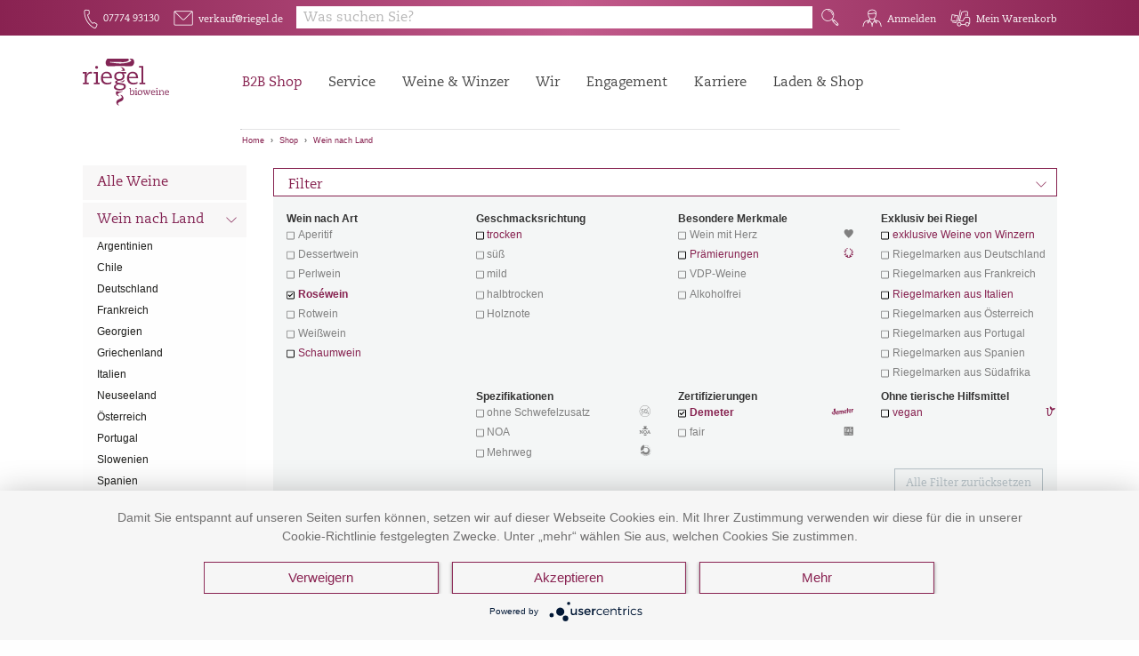

--- FILE ---
content_type: text/html; charset=UTF-8
request_url: https://www.riegel.de/list/Wein-nach-Land/&suchbegriff_4=Rosewein&suchbegriff_7=demeter
body_size: 13983
content:
<!DOCTYPE html>

<html lang="de">

<head>
<!-- HTML5 -->
<meta charset="utf-8">
<!-- HTML 4.x -->
<meta http-equiv="content-type" content="text/html; charset=utf-8">
<script>
	var currentPageSite = "listing.htm";
</script>
<title>


	
	
	
		Wein-nach-Land |
	
	Riegel Weinimport

</title>

<meta charset="utf-8">
<meta http-equiv="Content-Type" content="text/html; charset=UTF-8">

<meta name="viewport" content="width=device-width">


	
		
<link rel="canonical" href="https://www.riegel.de/list/Wein-nach-Land/0/&amp;suchbegriff_4=Rosewein&amp;suchbegriff_7=demeter">
			
<meta name="keywords" content="Wein-nach-Land Rosewein demeter">
			
			
<meta name="description" content="Riegel Weinimport,  Rosewein demeter">
			
<!--##4DScript/4DInclude_getV2/layout_snippets|fb_meta_kat.html-->
		
	



<meta http-equiv="expires" content="0">
<meta http-equiv="cache-control" content="no-cache">
<meta http-equiv="pragma" content="no-cache">
<link rel="shortcut icon" href="/favicon.ico">


<!--******************** Load CSS ********************-->

<!--******************** Include the module system ********************-->
<!-- <link type="text/css" rel="stylesheet" href="/resources/modules/bundle.css"> -->

<link type="text/css" rel="stylesheet" href="/resources/modules/bundle.css">


<!-- Thrixty Player	 -->
<link rel="stylesheet" href="/resources/libraries/thrixty/thrixty.css">

<!-- general Styles -->
<link rel="stylesheet" href="/resources/css/layout_head_foot.css">
<link rel="stylesheet" href="/resources/libraries/hamburger/hamburgers.min.css">
<link rel="stylesheet" href="/resources/libraries/mobilmenu/mmenu.css">

<!-- GrowlNotification -->
<link rel="stylesheet" href="/resources/libraries/growl-notification/css/light-theme.min.css">

<link rel="stylesheet" href="/resources/css/layout_riegel.css">

<link rel="stylesheet" href="/resources/libraries/jquery-ui/jquery-ui.min.css">

<!--******************** Load Scripts ********************-->
<!--******************** Define all eZentrum variables ********************-->
<script type="text/javascript">
	var ezentrum_session_vars = {"required":{"contact_id":"16767906","contact_key":"dc4Z7BPp0hFEjAgKPIQx2L5l7L0Pk1","sKontaktID":"16767906","sKontaktKEY":"dc4Z7BPp0hFEjAgKPIQx2L5l7L0Pk1","tickcount":"40713060","language_number":"1","mandant_id":"120"},"response_page":"listing.htm","customer":{"id":"0","loginstatus":false,"number":"","name":"","lastname":"","company":"","street":"","house_number":"","postcode":"","city":"","phone":"","fax":"","department":"","payment_method":0,"vat":"","customer_group_number":""},"shoppingbasket":{"sum":"0,00","sum_articles":0},"sb":{"full_seo_link":"Wein-nach-Land/Rosewein","sb_1_encoded":"Wein-nach-Land","sb_2_encoded":"","sb_3_encoded":"","sb_4_encoded":"Rosewein","seo_1_sb_1":"Wein-nach-Land","seo_1_sb_2":"","seo_1_sb_3":"","seo_1_sb_4":"Rosewein","seo_2_sb_1":"","seo_2_sb_2":"","seo_2_sb_3":"","seo_2_sb_4":"","seo_3_sb_1":"","seo_3_sb_2":"","seo_3_sb_3":"","seo_3_sb_4":"","seo_4_sb_1":"","seo_4_sb_2":"","seo_4_sb_3":"","seo_4_sb_4":"","sb_1_txt":"Wein nach Land","sb_2_txt":"","sb_3_txt":"","sb_4_txt":"Roséwein","sb_5_txt":""},"livesuche":{"query":"","brand":"","category":""},"deliver_countries":[],"deliver_adresses":[],"Customer_ZARTCode":"","Customer_ZARTCodeNames":"","mandant_flag_spea":false,"Customer_ZARTSBIDs":[],"Customer_SPEASBIDs":[],"Shop_Artikel_IDs":[35,11,4954,383,599,612,3809]};
</script>

<!--******************** JS libs ********************-->
<script src="/resources/libraries/foundation/6.5.1/jquery.js"></script>
<script src = "/resources/libraries/jquery-ui/jquery-ui.min.js"></script>
<!--******************** Foundation ********************-->
<script src="/resources/libraries/foundation/6.5.1/what-input.js"></script>
<script src="/resources/libraries/foundation/6.5.1/foundation.min.js"></script>
<!--******************** Bootstrap ********************-->
<script src="/resources/libraries/bootstrap/4.3.1/js/bootstrap.bundle.min.js"></script>
<script src="/resources/libraries/bootstrap/4.3.1/js/bootstrap.min.js"></script>
<script src="/resources/libraries/bluebird.js"></script>
<script src="/resources/libraries/thrixty/thrixty.js"></script>

<!--******************** Create the configuration and all global functions for the module system ********************-->
<script src="/resources/modules/bundle/library_scripts.js"></script>
<script src="/resources/modules/bundle/modules_scripts.js"></script>
<script src="/resources/js/pages.js"></script>
<script src="/resources/modules/bundle/globals.js"></script>

<script src="/resources/libraries/growl-notification/js/growl-notification.min.js"></script>

<!--******************** Include the module system ********************-->
 <!-- <script src="/resources/modules/bundle.js"></script>  -->



<script type="application/javascript" src="https://app.usercentrics.eu/latest/main.js" id="WmsvnZ-Ch"></script>

<script type="text/javascript">
    $(function() {
        var $main = $('#content_wrap');
        var $header2 = $('#wrapper #header_wrap #header_2_container');
        var flyOutHeight = 105;
        var $navBar = $('#header .mod_navigation');

        var recalcFlyOutHeight = function() {
            $('ul.level_2', $navBar).each(function() {
                flyOutHeight = Math.max(flyOutHeight, $(this).height());
            });
        };
        recalcFlyOutHeight();

        $('ul.level_1 > li:hover', $navBar).each(function() {
            if ($(this).has('ul.level_2').length > 0) {
                $navBar.addClass('open');

                recalcFlyOutHeight();
                $header2.addClass('open').css({
                    height: flyOutHeight + 130,
                    transition: 'height 0s'
                });
                $main.css({
                    'margin-top': flyOutHeight + 25,
                    transition: 'margin-top 0s'
                });
            }
        });

        $('ul.level_1 > li', $navBar).hover(function() {
            if ($(this).has('ul.level_2').length > 0) {
                $navBar.addClass('open');

                recalcFlyOutHeight();
                $header2.addClass('open').css({
                    height: flyOutHeight + 130,
                    transition: 'height 0.5s'
                });
                $main.css({
                    'margin-top': flyOutHeight + 25,
                    transition: 'margin-top 0.5s'
                });
            }
        }, function() {
            $navBar.removeClass('open');
            $header2.removeClass('open').css({
                height: '',
                transition: 'height 0.5s ease 0.1s'
            });
            $main.css({
                'margin-top': '0',
                transition: 'margin-top 0.5s ease 0.1s'
            });
        });

        var $body = $('body');
        if (window.scrollY > 5) {
            $body.addClass('reduced-header');
        } else {
            $body.removeClass('reduced-header');
        }
    });
</script>

<script type="text/javascript">
    $(function() {
        document.addEventListener('scroll', function() {
            if (window.scrollY > 5) {
                $('body').addClass('reduced-header');
            } else {
                $('body').removeClass('reduced-header');
            }
        }, {
            capture: true,
            passive: true
        })
    });
	function uncheck_warenkorb() {
		document.getElementById("toggle_warenkorb").checked = false;
	}
	function uncheck_account() {
		document.getElementById("account-details").checked = false;
	}
</script>

<!--******************** Favicon ********************-->
<!--<link rel="icon" href="/resources/images/icons/favicon.ico">-->

<!-- Matomo -->
<script type="text/plain" data-usercentrics="Matomo">
  var _paq = window._paq || [];
  _paq.push(['enableLinkTracking']);
  (function() {
    var u="https://stats.riegel.de/";
    _paq.push(['setTrackerUrl', u+'matomo.php']);
    _paq.push(['setSiteId', '8']);
    var d=document, g=d.createElement('script'), s=d.getElementsByTagName('script')[0];
    g.type='text/javascript'; g.async=true; g.defer=true; g.src=u+'matomo.js'; s.parentNode.insertBefore(g,s);
  })();
</script>
<!-- End Matomo Code -->
<script defer="true">
    (function(w,d,s,l,i){
        var g=w[l] ? '&s='+w[l]:'', f=d.getElementsByTagName(s)[0], j=d.createElement(s);
        j.async=true,j.src='https://slsnlytcs.com/stm.js?id='+i+g;
        j.referrerPolicy='no-referrer-when-downgrade';
        f.parentNode.insertBefore(j,f);
    })(window,document,'script','name','n4K0m7M0b4l0')
</script>






</head>
<body class="with-breadcrumbs">

<span style="display:none;visibility:hidden;">t_responsepage: listing.htm</span>

<div class="off-canvas-content" data-off-canvas-content>
	<div id="wrapper">

		<header id="header">
			
<div id="header_wrap" class="static_layout">
	<div id="header_1_container">
		<div id="header_1" class="row">
			<div class="columns kontakticon">
				<div class="header_normal header_items">
                    <div class="header_item hide-for-large-only">
                        <div id="header_logo">
                            <a href="/"><img class="navbar_logo" src="/resources/images/icons/logo_white.svg"></a>
                        </div>
                    </div>
					<a href="tel:07774 93130
" class="header_item tel show-for-medium">
					<div class="header_icon tel fs-riegel-icons-web-regular">
						F
					</div>
					<span class="show-for-large-only">07774 93130
</span>
					</a>
					<a href="mailto:verkauf@riegel.de
" class="header_item mail show-for-medium">
					<div class="header_icon fs-riegel-icons-web-regular">
						E
					</div>
					<span class="show-for-large-only">verkauf@riegel.de
</span>
					</a>
				</div>
			</div>

            <div class="columns search">
                <div class="search_container">
                    <label for="search_open" class="search_open hide-for-medium">
                        <span class="search">Q</span>
                    </label>
                    <div id="header_search" class="expands-vertical">
                        <div id="search_container" class="small-12 columns flex">
							<form id="form_search" action="/4DCGI/ezshop" method="post" data-ez-search-container data-ez-module-Autocomplete="">
								<input type="hidden" name="action" value="livesuche_search">
								<input type="hidden" name="hid" value="120">
								<input type="hidden" name="sprachnr" value="de">
								<input type="hidden" name="enter" value="livesuche">
								<input type="hidden" id="ez_UUID" name="uuid" value="">
								<div id="search_input_container" class="ez_searchcontainer">
									<input class="ez_searchinput ez-autocomplete" id="search_input" type="text" name="query" value="" placeholder="SUCHE ..." autocomplete="off" data-ez-search-input>
									<button id="search_execute" type="submit" class="searchbutton ez_searchbutton" data-ez-search-execute>
										<span class="search">Q</span>
										<span class="suchetext show-for-large-only">Suche</span>
									</button>
								</div>
								<ul id="search_output" tabindex="1" data-ez-search-output></ul>
							</form>
                        </div>
                    </div>
                </div>
            </div>


			<div class="columns loginicons">
				<div class="header_normal header_items user_info">
				<!-- LOGIN / MEIN KONTO  -->
				<!--start:components|customer|meinkonto.html-->

		<div class="account show-for-medium">
			<a class="hide-for-large header_item" href="/static/meinkonto.htm">
				<span class="header_icon fs-riegel-icons-web-regular">G</span><span class="show-for-large-only">Anmelden</span>
			</a>

			<label class="show-for-large header_item login">
				<span class="header_icon fs-riegel-icons-web-regular">G</span><span class="show-for-large-only">Anmelden</span>
			</label>
			<!-- <input type="checkbox" id="account-details"> -->
			<div class="account-details">
				<div>
				<div id="login_form" class="row">
	<!--start:form_login.html -->
<form id="form_login" action="/4DCGI/ezshop" method="post">
<input type="hidden" name="action" value="login">
<input type="hidden" name="sKontaktID" value="16767906">
<input type="hidden" name="sKontaktKEY" value="dc4Z7BPp0hFEjAgKPIQx2L5l7L0Pk1">
<input type="hidden" name="Suchid" value="0">
<input type="hidden" name="Suchstartpos" value="1">
<input type="hidden" name="ButtonName" id="ButtonName" value="login_error">
<input type="hidden" name="WorldNr" value="">


	<div class="small-12 columns">
		<input type="text" id="login_name" name="font1" value="" placeholder="E-Mail / Kundennummer ">
	</div>
	<div class="small-12 columns">
		<input type="password" id="font2" name="font2" value="" placeholder="Passwort">
	</div>
	<div class="small-12 columns">
		<input class="button expanded" type="submit" id="login" name="login" value="Login">
	</div>
</form>

<!--stop:form_login.html -->

	<div class="small-12 columns">
	</div>
</div>
				</div>
			</div>
		</div>

<!--stop:components|customer|meinkonto.html-->

				<!-- WARENKORB -->
					<div class="cart show-for-medium">
						<div id="refresh">
							<!--start:components|warenkorb_preview|warenkorb_preview.html-->


	<div class="header_item shopping_cart_not_empty tooltip_container bottom right ezentrum_basket_status">
		<div class="header_icon fs-riegel-icons-web-regular">R</div>
		<span class="show-for-large-only">Mein Warenkorb</span>
		<span class="tooltip">Bitte legen Sie einen Artikel in den Warenkorb</span>
	</div>

<!--stop:components|warenkorb_preview|warenkorb_preview.html-->

						</div>
					</div>
				<!-- Small Navigation  -->
				<label for="toggle_small_nav" class="header_item small_nav_open hide-for-large-only">
				<a id="mobilicon" href="#mobilmenu" class="hamburger hamburger--spin">
					<div class="hamburger-box">
						<div class="hamburger-inner"></div>
					</div>
				</a>
				</label>
					<div id="mobil" class="hide-for-medium">
					<nav class="mod_navigation navbar" id="mobilmenu" itemscope itemtype="http://schema.org/SiteNavigationElement">
					<a href="service.html#skipNavigation3" class="invisible">Navigation überspringen</a>
					<ul class="level_1">
						<li class="submenu first active mm-listitem mm-listitem_vertical">
						<a href="/shop_d" title="Shop" class="first active" itemprop="url">
							<span itemprop="name">Shop</span>
						</a>
						<a class="mm-btn mm-btn_next mm-listitem__btn" href="#header_navi_navigation_small">
							<span class="mm-sronly">Toggle submenu</span>
						</a>
						<div id="header_navi_navigation_small" class="" data-ez-module-menu="" data-ez-param-use-all="true" data-ez-param-pos="main_navi" data-ez-param-template="small_nav">
							<ul class="level_2" data-ez-output></ul>
						</div>
						</li>
						<li class="submenu"><a href="https://www.riegel.de/service.html" title="Service" class="submenu" aria-haspopup="true" itemprop="url"><span itemprop="name">Service</span></a>
	<ul class="level_2">
		<li class="first"><a href="https://www.riegel.de/service/kundenbetreuung.html" title="Kundenbetreuung" class="first" itemprop="url"><span itemprop="name">Kundenbetreuung</span></a></li>
		<li><a href="https://www.riegel.de/service/vertrieb.html" title="Vertrieb" itemprop="url"><span itemprop="name">Vertrieb</span></a></li>
		<li><a href="https://www.riegel.de/service/veranstaltungen-messen.html" title="Veranstaltungen &amp; Messen" itemprop="url"><span itemprop="name">Veranstaltungen & Messen</span></a></li>
		<li><a href="https://www.riegel.de/service/schulungen.html" title="Schulungen" itemprop="url"><span itemprop="name">Schulungen</span></a></li>
		<li><a href="https://www.riegel.de/service/logistik.html" title="Logistik" itemprop="url"><span itemprop="name">Logistik</span></a></li>
		<li><a href="https://www.riegel.de/service/presse.html" title="Presse" itemprop="url"><span itemprop="name">Presse</span></a></li>
		<li class="last"><a href="https://www.riegel.de/kataloge.html" title="Kataloge" class="last" itemprop="url"><span itemprop="name">Kataloge</span></a></li>
	</ul>
	</li>
	<li class="submenu "><a href="https://www.riegel.de/weine-winzer.html" title="Weine &amp; Winzer" class="submenu" aria-haspopup="true" itemprop="url"><span itemprop="name">Weine & Winzer</span></a>
	<ul class="level_2">
		<li class="first"><a href="https://www.riegel.de/weine-winzer/gut-zu-wissen.html" title="Gut zu wissen" class="first" itemprop="url"><span itemprop="name">Gut zu wissen</span></a></li>
		<li><a href="https://www.riegel.de/shop_d" title="Weine" itemprop="url"><span itemprop="name">Weine</span></a></li>
		<li><a href="/Winzerliste" title="Winzer" itemprop="url">
		
			<span itemprop="name">Winzer</span>
		
		</a>
		</li>
		<li><a href="https://www.riegel.de/weine-winzer/marken.html" title="Marken" itemprop="url"><span itemprop="name">Marken</span></a></li>
		<li><a href="/list/Praemierte-Weine" title="Prämierungen" class="last" itemprop="url"><span itemprop="name">Prämierte Weine</span></a></li>
		<li class="last"><a href="https://www.riegel.de/weine-winzer/bezugsquellen.html" title="Bezugsquellen" itemprop="url"><span itemprop="name">Bezugsquellen</span></a></li>
	</ul>
	</li>
	<li class="submenu"><a href="https://www.riegel.de/ueber-uns.html" title="Wir" class="submenu trail" aria-haspopup="true" itemprop="url"><span itemprop="name">Wir</span></a>
	<ul class="level_2">
		<li class="first"><a href="https://www.riegel.de/ueber-uns/unternehmen.html" title="Unternehmen" class="first" itemprop="url"><span class="first" itemprop="name">Unternehmen</span></a></li>
		<li class="sibling"><a href="https://www.riegel.de/ueber-uns/oekologie-und-bioweine.html" title="Ökologie und Bioweine" class="sibling" itemprop="url"><span itemprop="name">Ökologie und Bioweine</span></a></li>
		<li class="sibling"><a href="https://www.riegel.de/ueber-uns/qualitaetssicherung.html" title="Qualitätssicherung" class="sibling" itemprop="url"><span itemprop="name">Qualitätsmanagement</span></a></li>
		<li class="sibling"><a href="https://www.riegel.de/ueber-uns/unser-laden.html" title="Unser Laden" class="sibling" itemprop="url"><span itemprop="name">Unser Laden</span></a></li>
		<li class="sibling last"><a href="https://www.riegel.de/ueber-uns/bio-wein-bar.html" title="Bio-Wein-Bar" class="sibling last" itemprop="url"><span itemprop="name">Bio-Wein-Bar</span></a></li>
	</ul>
	</li>
	<li class="submenu last"><a href="https://www.riegel.de/engagement.html" title="Engagement" class="submenu last" aria-haspopup="true" itemprop="url"><span itemprop="name">Engagement</span></a>
	<ul class="level_2">
		<li class="first"><a href="https://www.riegel.de/engagement/mehrweg.html" title="Mehrweg" class="first" itemprop="url"><span itemprop="name">Mehrweg</span></a></li>
		<li><a href="https://www.riegel.de/engagement/sozial-verein.html" title="Soziales Engagement" itemprop="url"><span itemprop="name">Soziales Engagement</span></a></li>
		<li><a href="https://www.riegel.de/engagement/nachhaltigkeit.html" title="Nachhaltigkeit" itemprop="url"><span itemprop="name">Nachhaltigkeit</span></a></li>
		<li class="last"><a href="https://www.riegel.de/engagement/aktuelle-projekte.html" title="Projekte" class="last" itemprop="url"><span itemprop="name">Projekte</span></a></li>
	</ul>
	</li>
    <li class="submenu"><a href="https://www.riegel.de/karriere.html" title="Karriere" class="submenu" aria-haspopup="true" itemprop="url"><span itemprop="name">Karriere</span></a>
        <ul class="level_2">
            <li class="first"><a href="https://www.riegel.de/karriere/arbeiten-bei-riegel.html" title="Arbeiten bei Riegel" class="first" itemprop="url"><span itemprop="name">Arbeiten bei Riegel</span></a></li>
            <li><a href="https://www.riegel.de/karriere/offene-stellen.html" title="Offene Stellen" itemprop="url"><span itemprop="name">Offene Stellen</span></a></li>
            <li class="last"><a href="https://www.riegel.de/karriere/ausbildung.html" title="Ausbildung" class="last" itemprop="url"><span itemprop="name">Ausbildung</span></a></li>
        </ul>
    </li>
	<li class="sibling last"><a href="https://www.riegel.shop/" title="Laden & Shop" class="sibling last" itemprop="url"><span itemprop="name">Laden & Shop</span></a></li>

					</ul>
					</nav>
					<a id="skipNavigation3" class="invisible">&nbsp;</a>
					</nav>
					</div>
				</div>
			</div>
		</div>
	</div>
	<div id="header_2_container" class="show-for-large">
		<div id="header_2" class="row">
			<div class="small-3 medium-6 large-3 columns">
				<div id="header_logo">
				<a href="https://www.riegel.de/">
				<img class="navbar_logo" src="/resources/images/icons/logo.svg">
				</a>
				</div>
			</div>
			<div class="small-5 medium-5 large-6 columns show-for-large-only">
				<nav class="mod_navigation navbar" itemscope itemtype="http://schema.org/SiteNavigationElement">
					<ul class="level_1">
						<li class="first trail">
						<a href="/shop_d" title="Shop" class="trail sibling first" aria-haspopup="true" itemprop="url">
							<span itemprop="name">B2B Shop</span>
						</a>
						<span id="header_navi_navigation" data-ez-module-menu="" data-ez-param-use-all="true" data-ez-param-pos="main_navi" data-ez-param-template="header_nav">
						<ul class="level_2" data-ez-output></ul>
						</span>
						</li>
							<li class="submenu"><a href="https://www.riegel.de/service.html" title="Service" class="submenu" aria-haspopup="true" itemprop="url"><span itemprop="name">Service</span></a>
	<ul class="level_2">
		<li class="first"><a href="https://www.riegel.de/service/kundenbetreuung.html" title="Kundenbetreuung" class="first" itemprop="url"><span itemprop="name">Kundenbetreuung</span></a></li>
		<li><a href="https://www.riegel.de/service/vertrieb.html" title="Vertrieb" itemprop="url"><span itemprop="name">Vertrieb</span></a></li>
		<li><a href="https://www.riegel.de/service/veranstaltungen-messen.html" title="Veranstaltungen &amp; Messen" itemprop="url"><span itemprop="name">Veranstaltungen & Messen</span></a></li>
		<li><a href="https://www.riegel.de/service/schulungen.html" title="Schulungen" itemprop="url"><span itemprop="name">Schulungen</span></a></li>
		<li><a href="https://www.riegel.de/service/logistik.html" title="Logistik" itemprop="url"><span itemprop="name">Logistik</span></a></li>
		<li><a href="https://www.riegel.de/service/presse.html" title="Presse" itemprop="url"><span itemprop="name">Presse</span></a></li>
		<li class="last"><a href="https://www.riegel.de/kataloge.html" title="Kataloge" class="last" itemprop="url"><span itemprop="name">Kataloge</span></a></li>
	</ul>
	</li>
	<li class="submenu "><a href="https://www.riegel.de/weine-winzer.html" title="Weine &amp; Winzer" class="submenu" aria-haspopup="true" itemprop="url"><span itemprop="name">Weine & Winzer</span></a>
	<ul class="level_2">
		<li class="first"><a href="https://www.riegel.de/weine-winzer/gut-zu-wissen.html" title="Gut zu wissen" class="first" itemprop="url"><span itemprop="name">Gut zu wissen</span></a></li>
		<li><a href="https://www.riegel.de/shop_d" title="Weine" itemprop="url"><span itemprop="name">Weine</span></a></li>
		<li><a href="/Winzerliste" title="Winzer" itemprop="url">
		
			<span itemprop="name">Winzer</span>
		
		</a>
		</li>
		<li><a href="https://www.riegel.de/weine-winzer/marken.html" title="Marken" itemprop="url"><span itemprop="name">Marken</span></a></li>
		<li><a href="/list/Praemierte-Weine" title="Prämierungen" class="last" itemprop="url"><span itemprop="name">Prämierte Weine</span></a></li>
		<li class="last"><a href="https://www.riegel.de/weine-winzer/bezugsquellen.html" title="Bezugsquellen" itemprop="url"><span itemprop="name">Bezugsquellen</span></a></li>
	</ul>
	</li>
	<li class="submenu"><a href="https://www.riegel.de/ueber-uns.html" title="Wir" class="submenu trail" aria-haspopup="true" itemprop="url"><span itemprop="name">Wir</span></a>
	<ul class="level_2">
		<li class="first"><a href="https://www.riegel.de/ueber-uns/unternehmen.html" title="Unternehmen" class="first" itemprop="url"><span class="first" itemprop="name">Unternehmen</span></a></li>
		<li class="sibling"><a href="https://www.riegel.de/ueber-uns/oekologie-und-bioweine.html" title="Ökologie und Bioweine" class="sibling" itemprop="url"><span itemprop="name">Ökologie und Bioweine</span></a></li>
		<li class="sibling"><a href="https://www.riegel.de/ueber-uns/qualitaetssicherung.html" title="Qualitätssicherung" class="sibling" itemprop="url"><span itemprop="name">Qualitätsmanagement</span></a></li>
		<li class="sibling"><a href="https://www.riegel.de/ueber-uns/unser-laden.html" title="Unser Laden" class="sibling" itemprop="url"><span itemprop="name">Unser Laden</span></a></li>
		<li class="sibling last"><a href="https://www.riegel.de/ueber-uns/bio-wein-bar.html" title="Bio-Wein-Bar" class="sibling last" itemprop="url"><span itemprop="name">Bio-Wein-Bar</span></a></li>
	</ul>
	</li>
	<li class="submenu last"><a href="https://www.riegel.de/engagement.html" title="Engagement" class="submenu last" aria-haspopup="true" itemprop="url"><span itemprop="name">Engagement</span></a>
	<ul class="level_2">
		<li class="first"><a href="https://www.riegel.de/engagement/mehrweg.html" title="Mehrweg" class="first" itemprop="url"><span itemprop="name">Mehrweg</span></a></li>
		<li><a href="https://www.riegel.de/engagement/sozial-verein.html" title="Soziales Engagement" itemprop="url"><span itemprop="name">Soziales Engagement</span></a></li>
		<li><a href="https://www.riegel.de/engagement/nachhaltigkeit.html" title="Nachhaltigkeit" itemprop="url"><span itemprop="name">Nachhaltigkeit</span></a></li>
		<li class="last"><a href="https://www.riegel.de/engagement/aktuelle-projekte.html" title="Projekte" class="last" itemprop="url"><span itemprop="name">Projekte</span></a></li>
	</ul>
	</li>
    <li class="submenu"><a href="https://www.riegel.de/karriere.html" title="Karriere" class="submenu" aria-haspopup="true" itemprop="url"><span itemprop="name">Karriere</span></a>
        <ul class="level_2">
            <li class="first"><a href="https://www.riegel.de/karriere/arbeiten-bei-riegel.html" title="Arbeiten bei Riegel" class="first" itemprop="url"><span itemprop="name">Arbeiten bei Riegel</span></a></li>
            <li><a href="https://www.riegel.de/karriere/offene-stellen.html" title="Offene Stellen" itemprop="url"><span itemprop="name">Offene Stellen</span></a></li>
            <li class="last"><a href="https://www.riegel.de/karriere/ausbildung.html" title="Ausbildung" class="last" itemprop="url"><span itemprop="name">Ausbildung</span></a></li>
        </ul>
    </li>
	<li class="sibling last"><a href="https://www.riegel.shop/" title="Laden & Shop" class="sibling last" itemprop="url"><span itemprop="name">Laden & Shop</span></a></li>

					</ul>
				</nav>
			</div>
			<div class="small-9 medium-6 large-3 columns">
				&nbsp;
			</div>
		</div>
		<div id="header_2_breadcrumbs" class="row">
			<div class="medium-12 large-6 large-offset-3 columns show-for-medium">
				<div class="with-spans">
					<span class='breadcrumb_item first'><a href='/'>Home</a></span>
					<span class='breadcrumb_spacer'>»</span>
					<span class='breadcrumb_item'><a href='/shop_d'>Shop</a></span>

	
					<span data-ez-module-menu data-ez-param-use-all="true" data-ez-param-pos="main_navi" data-ez-param-template="breadcrumbs">
						<span data-ez-output></span>
		
		
		
					</span>
	

				</div>
			</div>
		</div>
	</div>
</div>

<div class="mobilheadericons" style="display:none">
	<a href="tel:+497774931393" class="mobil-icons header_item tel">
	<div class="header_icon tel fs-riegel-icons-web-regular">F</div>
	<span>Tel.</span>
	</a>
	<a href="mailto:verkauf@riegel.de" class="mobil-icons header_item mail">
	<div class="header_icon fs-riegel-icons-web-regular">E</div>
	<span>E-Mail.</span>
	</a>
	<div class="account mobil-icons">
		<a href="/static/meinkonto.htm">
		<div class="header_icon fs-riegel-icons-web-regular">G</div>
		<span>Konto</span>
		</a>
	</div>
	<div class="mobil-icons header_item cart shopping_cart_not_empty tooltip_container bottom right">


		<div class="header_icon fs-riegel-icons-web-regular">R</div>
		<span>Warenkorb</span>
		<span class="tooltip">Bitte legen Sie einen Artikel in den Warenkorb</span>

	</div>
</div>

		</header>

		<div id="content_wrap">
			
			<div id="side_navi" class="show-for-large-only">
				<div data-sticky-container>
					<div id="side_navi_navigation" data-ez-module-menu="" data-ez-param-use-all="true" data-ez-param-pos="main_navi" data-ez-param-template="side_nav">
						<ul data-ez-output></ul>
					</div>
				</div>
			</div>
			
			<div id="content" class="content">
			<!-- Element: Breadcrumbs -->
			<!-- Riegel Layout -->
			<!-- Element: Body -->
			

<div id="listing">

	<div class="hide-for-large" id="header_navi_navigation" data-ez-param-use-all="true" data-ez-module-menu="" data-ez-param-pos="main_navi" data-ez-param-template="listing_nav">
		<div data-ez-output></div>
	</div>


	<div class="row">
		<div class="small-12 columns">
			<!-- Include: productselection -->

	<div id="productfilters">
		<div class="productfilters-list">
			<label for="productfilters-dropdown" class="productfilters-headline">Filter<span class="chevron-down">d</span></label>
			<input type="checkbox" id="productfilters-dropdown" checked="checked">
			<div id="productfilters-items">
				<div class="callout secondary">
					<div class="row">
						<div class="small-12 medium-4 large-3 columns">

	
<!-- Include: filter_tablehead -->
<!-- label -->
	
		<div class="small-12 columns productfilters-item 04">
	
		<b>Wein nach Art</b>
		<ul class="04" style="margin-bottom:0.3rem;">
<!-- /Include: filter_tablehead -->
<!-- Include: filter_tablerowdisabled -->
<li class="disabled">
	<span class="">
		Aperitif
		
		
	</span>
</li>
<!-- /Include: filter_tablerowdisabled -->
<!-- Include: filter_tablerowdisabled -->
<li class="disabled">
	<span class="">
		Dessertwein
		
		
	</span>
</li>
<!-- /Include: filter_tablerowdisabled -->
<!-- Include: filter_tablerowdisabled -->
<li class="disabled">
	<span class="">
		Perlwein
		
		
	</span>
</li>
<!-- /Include: filter_tablerowdisabled -->
<!-- Include: filter_tablerow -->
<li class="active ">
	<a href="https://www.riegel.de/list/Wein-nach-Land/&amp;suchbegriff_7=demeter" class=" active">
		Roséwein
		
		
	</a>
</li>
<!-- /Include: filter_tablerow -->
<!-- Include: filter_tablerowdisabled -->
<li class="disabled">
	<span class="">
		Rotwein
		
		
	</span>
</li>
<!-- /Include: filter_tablerowdisabled -->
<!-- Include: filter_tablerowdisabled -->
<li class="disabled">
	<span class="">
		Weißwein
		
		
	</span>
</li>
<!-- /Include: filter_tablerowdisabled -->
<!-- Include: filter_tablerow -->
<li class=" ">
	<a href="https://www.riegel.de/list/Wein-nach-Land/&amp;suchbegriff_4=Schaumwein&amp;suchbegriff_7=demeter" class=" ">
		Schaumwein
		
		
	</a>
</li>
<!-- /Include: filter_tablerow -->
<!-- Include: filter_tablefoot -->
			</ul>
		</div>
<!-- /Include: filter_tablefoot -->





						</div>
						<div class="small-12 medium-8 large-9 columns">
							<div class="row">

<!-- Include: filter_tablehead -->
<!-- label -->
	
		<div class="small-12 medium-6 large-4 columns productfilters-item 10">
	
		<b>Geschmacksrichtung</b>
		<ul class="10" style="margin-bottom:0.3rem;">
<!-- /Include: filter_tablehead -->
<!-- Include: filter_tablerow -->
<li class=" ">
	<a href="https://www.riegel.de/list/Wein-nach-Land/&amp;suchbegriff_4=Rosewein&amp;suchbegriff_7=demeter&amp;suchbegriff_10=trocken" class=" ">
		trocken
		
		
	</a>
</li>
<!-- /Include: filter_tablerow -->
<!-- Include: filter_tablerowdisabled -->
<li class="disabled">
	<span class="">
		süß
		
		
	</span>
</li>
<!-- /Include: filter_tablerowdisabled -->
<!-- Include: filter_tablerowdisabled -->
<li class="disabled">
	<span class="">
		mild
		
		
	</span>
</li>
<!-- /Include: filter_tablerowdisabled -->
<!-- Include: filter_tablerowdisabled -->
<li class="disabled">
	<span class="">
		halbtrocken
		
		
	</span>
</li>
<!-- /Include: filter_tablerowdisabled -->
<!-- Include: filter_tablerowdisabled -->
<li class="disabled">
	<span class="">
		Holznote
		
		
	</span>
</li>
<!-- /Include: filter_tablerowdisabled -->
<!-- Include: filter_tablefoot -->
			</ul>
		</div>
<!-- /Include: filter_tablefoot -->




<!-- Include: filter_tablehead -->
<!-- label -->
	
		<div class="small-12 medium-6 large-4 columns productfilters-item 09">
	
		<b>Besondere Merkmale</b>
		<ul class="09" style="margin-bottom:0.3rem;">
<!-- /Include: filter_tablehead -->
<!-- Include: filter_tablerowdisabled -->
<li class="disabled">
	<span class="herz">
		Wein mit Herz
		
		<span class="has_tooltip"><span class="a_tooltip">Diese Weine lassen unsere Herzen höher schlagen</span></span>
	</span>
</li>
<!-- /Include: filter_tablerowdisabled -->
<!-- Include: filter_tablerow -->
<li class=" ">
	<a href="https://www.riegel.de/list/Wein-nach-Land/&amp;suchbegriff_4=Rosewein&amp;suchbegriff_7=demeter&amp;suchbegriff_9=Praemierungen" class="praemierung ">
		Prämierungen
		
		
	</a>
</li>
<!-- /Include: filter_tablerow -->
<!-- Include: filter_tablerowdisabled -->
<li class="disabled">
	<span class="vdp">
		VDP-Weine
		
		
	</span>
</li>
<!-- /Include: filter_tablerowdisabled -->
<!-- Include: filter_tablerowdisabled -->
<li class="disabled">
	<span class="">
		Alkoholfrei
		
		
	</span>
</li>
<!-- /Include: filter_tablerowdisabled -->
<!-- Include: filter_tablefoot -->
			</ul>
		</div>
<!-- /Include: filter_tablefoot -->




<!-- Include: filter_tablehead -->
<!-- label -->
	
		<div class="small-12 medium-6 large-4 columns productfilters-item 05">
	
		<b>Exklusiv bei Riegel</b>
		<ul class="05" style="margin-bottom:0.3rem;">
<!-- /Include: filter_tablehead -->
<!-- Include: filter_tablerow -->
<li class=" ">
	<a href="https://www.riegel.de/list/Wein-nach-Land/&amp;suchbegriff_4=Rosewein&amp;suchbegriff_5=exklusive-Weine-von-Winzern&amp;suchbegriff_7=demeter" class=" ">
		exklusive Weine von Winzern
		
		
	</a>
</li>
<!-- /Include: filter_tablerow -->
<!-- Include: filter_tablerowdisabled -->
<li class="disabled">
	<span class="">
		Riegelmarken aus Deutschland
		
		
	</span>
</li>
<!-- /Include: filter_tablerowdisabled -->
<!-- Include: filter_tablerowdisabled -->
<li class="disabled">
	<span class="">
		Riegelmarken aus Frankreich
		
		
	</span>
</li>
<!-- /Include: filter_tablerowdisabled -->
<!-- Include: filter_tablerow -->
<li class=" ">
	<a href="https://www.riegel.de/list/Wein-nach-Land/&amp;suchbegriff_4=Rosewein&amp;suchbegriff_5=Riegelmarken-aus-Italien&amp;suchbegriff_7=demeter" class=" ">
		Riegelmarken aus Italien
		
		
	</a>
</li>
<!-- /Include: filter_tablerow -->
<!-- Include: filter_tablerowdisabled -->
<li class="disabled">
	<span class="">
		Riegelmarken aus Österreich
		
		
	</span>
</li>
<!-- /Include: filter_tablerowdisabled -->
<!-- Include: filter_tablerowdisabled -->
<li class="disabled">
	<span class="">
		Riegelmarken aus Portugal
		
		
	</span>
</li>
<!-- /Include: filter_tablerowdisabled -->
<!-- Include: filter_tablerowdisabled -->
<li class="disabled">
	<span class="">
		Riegelmarken aus Spanien
		
		
	</span>
</li>
<!-- /Include: filter_tablerowdisabled -->
<!-- Include: filter_tablerowdisabled -->
<li class="disabled">
	<span class="">
		Riegelmarken aus Südafrika
		
		
	</span>
</li>
<!-- /Include: filter_tablerowdisabled -->
<!-- Include: filter_tablefoot -->
			</ul>
		</div>
<!-- /Include: filter_tablefoot -->




<!-- Include: filter_tablehead -->
<!-- label -->
	
		<div class="small-12 medium-6 large-4 columns productfilters-item 08">
	
		<b>Spezifikationen</b>
		<ul class="08" style="margin-bottom:0.3rem;">
<!-- /Include: filter_tablehead -->
<!-- Include: filter_tablerowdisabled -->
<li class="disabled">
	<span class="ohneschwefel">
		ohne Schwefelzusatz
		
		
	</span>
</li>
<!-- /Include: filter_tablerowdisabled -->
<!-- Include: filter_tablerowdisabled -->
<li class="disabled">
	<span class="noa">
		NOA
		<span class="has_tooltip"><span class="a_tooltip">Natural & Orange Wines sowie in der Amphore ausgebaute Weine</span></span>
		
	</span>
</li>
<!-- /Include: filter_tablerowdisabled -->
<!-- Include: filter_tablerowdisabled -->
<li class="disabled">
	<span class="pfand">
		Mehrweg
		
		
	</span>
</li>
<!-- /Include: filter_tablerowdisabled -->
<!-- Include: filter_tablefoot -->
			</ul>
		</div>
<!-- /Include: filter_tablefoot -->




<!-- Include: filter_tablehead -->
<!-- label -->
	
		<div class="small-12 medium-6 large-4 columns productfilters-item 07">
	
		<b>Zertifizierungen</b>
		<ul class="07" style="margin-bottom:0.3rem;">
<!-- /Include: filter_tablehead -->
<!-- Include: filter_tablerow -->
<li class="active ">
	<a href="https://www.riegel.de/list/Wein-nach-Land/&amp;suchbegriff_4=Rosewein" class="demeter active">
		Demeter
		
		
	</a>
</li>
<!-- /Include: filter_tablerow -->
<!-- Include: filter_tablerowdisabled -->
<li class="disabled">
	<span class="fair">
		fair
		
		
	</span>
</li>
<!-- /Include: filter_tablerowdisabled -->
<!-- Include: filter_tablefoot -->
			</ul>
		</div>
<!-- /Include: filter_tablefoot -->




<!-- Include: filter_tablehead -->
<!-- label -->
	
		<div class="small-12 medium-6 large-4 columns productfilters-item 06">
	
		<b>Ohne tierische Hilfsmittel</b>
		<ul class="06" style="margin-bottom:0.3rem;">
<!-- /Include: filter_tablehead -->
<!-- Include: filter_tablerow -->
<li class=" ">
	<a href="https://www.riegel.de/list/Wein-nach-Land/&amp;suchbegriff_4=Rosewein&amp;suchbegriff_6=vegan&amp;suchbegriff_7=demeter" class="vegan ">
		vegan
		
		
	</a>
</li>
<!-- /Include: filter_tablerow -->
<!-- Include: filter_tablefoot -->
			</ul>
		</div>
<!-- /Include: filter_tablefoot -->



							</div>
						</div>
					</div>

					<div class="row">
						<div class="small-12 columns">
	
						<span class="float-right" style="margin-right:1rem;"><a class="button secondary small hollow" href="https://www.riegel.de/list/Wein-nach-Land/">Alle Filter zur&uuml;cksetzen</a></span>&nbsp;
						</div>
					</div>

				</div>
			</div>
		</div>
	</div>


<!--If (hKunden = "XYZ#100000")-->
	<div class="row" style="display:none;">
		<div class="small-12 columns">
	<!--##4DVAR t_log_multisb-->
		<p>T_suchbegriff_1: <b>Wein-nach-Land</b>
		(seo1sb1: Wein-nach-Land, seo2sb1: , seo3sb1: , seo4sb1: )</p>
		<p>
		T_suchbegriff_2:
<br />
		T_suchbegriff_3:
<br />
		T_suchbegriff_4:

		<b>Rosewein</b>
		(seo1sb4: Rosewein, seo2sb4: , seo3sb4: , seo4sb4: )
<br />
		T_suchbegriff_5:
<br />
		T_suchbegriff_6:
<br />
		T_suchbegriff_7:

		<b>demeter</b>
		(seo1sb7: Demeter, seo2sb7: , seo3sb7: , seo4sb7: )
<br />
		T_suchbegriff_8:
<br />
		T_suchbegriff_9:
<br />
		T_suchbegriff_10:
<br /><br />
		vTButtonName: <br />
		</p>
		</div>
	</div>
<!--Endif-->

<!-- /Include: productselection -->

		</div>
	</div>


	<form id="article_filters" action="/4DCGI/ezshop" method="post">
	<input type="hidden" name="action" value="showPAGE">
	<input type="hidden" name="sKontaktKEY" value="dc4Z7BPp0hFEjAgKPIQx2L5l7L0Pk1">
	<input type="hidden" name="sKontaktID" value="16767906">
	<input type="hidden" name="sTICKCOUNT" value="40713060">
	<input type="hidden" name="WorldNr" value="2">
	<input type="hidden" name="Suchid" value="6164590">
	<input type="hidden" name="ButtonName" value="">
	<input type="hidden" name="Beschriftung" value="">
	<input type="hidden" name="type" value="seo">
	<input type="hidden" name="multisb" value="true">
	<input type="hidden" name="Suchbegriff_1" value="Wein-nach-Land">
	<input type="hidden" name="Suchbegriff_2" value="">
	<input type="hidden" name="Suchbegriff_3" value="">
	<input type="hidden" name="Suchbegriff_4" value="Rosewein">
	<input type="hidden" name="PageType" value="eingrenzen">
	<input type="hidden" name="searchManufacturer" value="go">
	<input type="hidden" name="Suchstartpos" value="">
	<input type="hidden" name="responsepage" value="listing.htm">

	
		<!--start:components|artikel_list|select_sort.html-->
<div class="row">
	<div class="small-6 medium-4 large-3 columns">
		<!--start:components|artikel_list|sort_page.html-->
<div class="row collapse page_select">
	<div class="columns">
		<div class="select_wrapper">
			<select tabindex="0" class="expanded article_filter" id="sort_select" name="sortierfeld" data-current-option-value="0" aria-label="Sortierung:">
				<option value="0" selected="selected">Art.-Nr.</option>
				<option value="7">Bezeichnung</option>
				<option value="6">Preis aufsteigend</option>
				<option value="10">Preis absteigend</option>
			</select>
		</div>
	</div>
</div>
<!--stop:components|artikel_list|sort_page.html-->
	</div>
	<div class="small-6 medium-4 medium-offset-4 large-4 large-offset-5 columns">
	
		<p>&nbsp;</p>
	
	</div>
</div>
<!--stop:components|artikel_list|select_sort.html-->

	
	</form>
	
	<div class="row article_list">
		
			<!--start:artikel_list|tablerow-->
<div class="small-12 columns article">
	<div class="callout secondary">
		<div class="row">
			<div class="small-12 columns hide-for-medium">
				<a href="https://www.riegel.de/art/15810">
					<h3>Côtes de Provence Rosé AOP L'AUBIGUE 2024 Domaine Fouques </h3>
				</a>
			</div>
			<div class="small-6 medium-8 columns">
				<div class="row">

					<div class="small-12 medium-4 columns container_flex_left">
						<a class="productimage" href="https://www.riegel.de/art/15810">
							<img src="https://www.riegel.de/mdb/wein/wide/15810_wide_small.png" alt="">
						</a>
						
						
						
						
					</div>

					<div class="medium-4 columns show-for-medium container_flex_left">
						<span class="productheadline">
							<h3><a href="https://www.riegel.de/art/15810">Côtes de Provence Rosé AOP L'AUBIGUE 2024 Domaine Fouques </a></h3>
							<span class="productinfo">	Ein typischer und das heißt richtig feiner, eleganter Provencerosé aus Cinsault und Grenache. Zartes Rosa, lebendig, überraschend gehaltvoll und damit kräftig genug für eine angenehme sommerliche Essensbegleitung.	</span>
						</span>
					</div>
					<div class="small-12 medium-4 columns container_flex_left article_price_container">
						<table class="article_price">
						<tr>
							<td>Preis:</td>
							<td class="flex" style="align-items: center;">
								<div id="art-price-refresh-35" data-ez-art-price-refresh="35" class="margin-5-right">
									<!--start:sonderpreis-->
<span class="specialprice" data-ez-artnr="15810" data-ez-art-price="12,95">
	12,95&nbsp;&euro;
</span>
<!--stop:sonderpreis-->

								</div>
								
								<span class="uvp">(UVP)</span>
								
							</td>
						</tr>
						<tr style="display:none;">
							<td colspan="2">
							
							<span class="basispreis">
								(17,27 &euro; / Liter)
							</span>
							
							</td>
						</tr>

						<tr style="display:none;">
							<td colspan="2">
								
		
			<span class="preisinfos">inkl. 19% MwSt, zzgl. <!--start:versandkostenlink-->
<a href="https://www.riegel.de/versandinformationen" target="_blank">Versand</a>
<!--stop:versandkostenlink-->
</span>
		
	

							</td>
						</tr>
						<tr class="article_number">
							<td>Art.-Nr.:</td>
							<td>15810
								<table class="additionalinfo">
								<tr>
									<td class="left">Volumen:</td>
									<td class="right">0,75l</td>
								</tr>
								<tr>
									<td class="left">Pfand:</td>
									<td class="right">nein</td>
								</tr>
								<tr>
									<td colspan="2" class="riegel-icons-print">
									
									
									
									
									<span class="icon">6</span>
									
									</td>
								</tr>
								</table>
							</td>
						</tr>
						</table>
					</div>
				</div>
			</div>

		</div>
	</div>
</div>
<!--stop:artikel_list|tablerow-->
<!--start:artikel_list|tablerow-->
<div class="small-12 columns article">
	<div class="callout secondary">
		<div class="row">
			<div class="small-12 columns hide-for-medium">
				<a href="https://www.riegel.de/art/19450">
					<h3>Champagne Rosé de Saignée Extra Brut Fleury</h3>
				</a>
			</div>
			<div class="small-6 medium-8 columns">
				<div class="row">

					<div class="small-12 medium-4 columns container_flex_left">
						<a class="productimage" href="https://www.riegel.de/art/19450">
							<img src="https://www.riegel.de/mdb/wein/wide/19450_wide_small.png" alt="">
						</a>
						
						
						
						
					</div>

					<div class="medium-4 columns show-for-medium container_flex_left">
						<span class="productheadline">
							<h3><a href="https://www.riegel.de/art/19450">Champagne Rosé de Saignée Extra Brut Fleury</a></h3>
							<span class="productinfo">	Zum guten Ruf des Hauses Fleury hat der immer gekonnte Rosé von Anfang an einen wichtigen Beitrag geleistet. Vor allem seine einnehmende Fruchtigkeit, seine Saftigkeit und die etwas mildere Dosage machen ihn zu everybody's darling.	</span>
						</span>
					</div>
					<div class="small-12 medium-4 columns container_flex_left article_price_container">
						<table class="article_price">
						<tr>
							<td>Preis:</td>
							<td class="flex" style="align-items: center;">
								<div id="art-price-refresh-11" data-ez-art-price-refresh="11" class="margin-5-right">
									<!--start:sonderpreis-->
<span class="specialprice" data-ez-artnr="19450" data-ez-art-price="65,00">
	65,00&nbsp;&euro;
</span>
<!--stop:sonderpreis-->

								</div>
								
								<span class="uvp">(UVP)</span>
								
							</td>
						</tr>
						<tr style="display:none;">
							<td colspan="2">
							
							<span class="basispreis">
								(86,67 &euro; / Liter)
							</span>
							
							</td>
						</tr>

						<tr style="display:none;">
							<td colspan="2">
								
		
			<span class="preisinfos">inkl. 19% MwSt, zzgl. <!--start:versandkostenlink-->
<a href="https://www.riegel.de/versandinformationen" target="_blank">Versand</a>
<!--stop:versandkostenlink-->
</span>
		
	

							</td>
						</tr>
						<tr class="article_number">
							<td>Art.-Nr.:</td>
							<td>19450
								<table class="additionalinfo">
								<tr>
									<td class="left">Volumen:</td>
									<td class="right">0,75l</td>
								</tr>
								<tr>
									<td class="left">Pfand:</td>
									<td class="right">nein</td>
								</tr>
								<tr>
									<td colspan="2" class="riegel-icons-print">
									
									
									
									<span class="icon">P</span>
									
									
									<span class="icon">6</span>
									
									</td>
								</tr>
								</table>
							</td>
						</tr>
						</table>
					</div>
				</div>
			</div>

		</div>
	</div>
</div>
<!--stop:artikel_list|tablerow-->
<!--start:artikel_list|tablerow-->
<div class="small-12 columns article">
	<div class="callout secondary">
		<div class="row">
			<div class="small-12 columns hide-for-medium">
				<a href="https://www.riegel.de/art/19567">
					<h3>Rosé de Saignée Extra Brut Leclerc Briant</h3>
				</a>
			</div>
			<div class="small-6 medium-8 columns">
				<div class="row">

					<div class="small-12 medium-4 columns container_flex_left">
						<a class="productimage" href="https://www.riegel.de/art/19567">
							<img src="https://www.riegel.de/mdb/wein/wide/19567_wide_small.png" alt="">
						</a>
						
						
						
						
					</div>

					<div class="medium-4 columns show-for-medium container_flex_left">
						<span class="productheadline">
							<h3><a href="https://www.riegel.de/art/19567">Rosé de Saignée Extra Brut Leclerc Briant</a></h3>
							<span class="productinfo">		Rosé de Saignée-Champagner sind eine Besonderheit unter den Champagnern. Während das Gros der Rosés in der Region durch einen Verschnitt von weißen Grundweinen mit kleinen Mengen an rot gekelterten Trauben erzeugt werden, geht man beim Saignée-Verfahren ganz anders vor. Bei diesem Rosé de Saignée hat Leclerc Briant 100 % Pinot Noir-Trauben zwei Tage auf den Schalen mazerieren lassen und danach den Saft behutsam abgezogen. Das Ergebnis ist ein deutlich farbtieferer und gerbstoffbetonter Grundwein, dessen Charakter auch bei der folgenden zweiten Gärung und dem mehrjährigen Lager auf der Hefe erhalten bleibt. In der ersten Nase Walderdbeeren, Rote Johannisbeeren und Schwarzkirschen. Dazu kommen würzige Noten von Süßholz, geriebenen Nüssen und Mandeln. Am Gaumen wirklich Extra Brut und dennoch mit viel Cremigkeit und üppiger Frucht. Auch durch die dezent spürbaren Gerbstoffe sehr weinig. Ein sehr guter Speisebegleiter zu eher herbstlicher oder winterlicher Küche.	</span>
						</span>
					</div>
					<div class="small-12 medium-4 columns container_flex_left article_price_container">
						<table class="article_price">
						<tr>
							<td>Preis:</td>
							<td class="flex" style="align-items: center;">
								<div id="art-price-refresh-4954" data-ez-art-price-refresh="4954" class="margin-5-right">
									<!--start:sonderpreis-->
<span class="specialprice" data-ez-artnr="19567" data-ez-art-price="89,00">
	89,00&nbsp;&euro;
</span>
<!--stop:sonderpreis-->

								</div>
								
								<span class="uvp">(UVP)</span>
								
							</td>
						</tr>
						<tr style="display:none;">
							<td colspan="2">
							
							<span class="basispreis">
								(118,67 &euro; / Liter)
							</span>
							
							</td>
						</tr>

						<tr style="display:none;">
							<td colspan="2">
								
		
			<span class="preisinfos">inkl. 19% MwSt, zzgl. <!--start:versandkostenlink-->
<a href="https://www.riegel.de/versandinformationen" target="_blank">Versand</a>
<!--stop:versandkostenlink-->
</span>
		
	

							</td>
						</tr>
						<tr class="article_number">
							<td>Art.-Nr.:</td>
							<td>19567
								<table class="additionalinfo">
								<tr>
									<td class="left">Volumen:</td>
									<td class="right">0,75l</td>
								</tr>
								<tr>
									<td class="left">Pfand:</td>
									<td class="right">nein</td>
								</tr>
								<tr>
									<td colspan="2" class="riegel-icons-print">
									
									
									<span class="icon">Q</span>
									
									
									<span class="icon">P</span>
									
									
									<span class="icon">6</span>
									
									</td>
								</tr>
								</table>
							</td>
						</tr>
						</table>
					</div>
				</div>
			</div>

		</div>
	</div>
</div>
<!--stop:artikel_list|tablerow-->
<!--start:artikel_list|tablerow-->
<div class="small-12 columns article">
	<div class="callout secondary">
		<div class="row">
			<div class="small-12 columns hide-for-medium">
				<a href="https://www.riegel.de/art/22853">
					<h3>OSTERIA Cerasuolo d'Abruzzo Rosato DOC Demeter 2024</h3>
				</a>
			</div>
			<div class="small-6 medium-8 columns">
				<div class="row">

					<div class="small-12 medium-4 columns container_flex_left">
						<a class="productimage" href="https://www.riegel.de/art/22853">
							<img src="https://www.riegel.de/mdb/wein/wide/22853_wide_small.png" alt="">
						</a>
						
						
						
						
					</div>

					<div class="medium-4 columns show-for-medium container_flex_left">
						<span class="productheadline">
							<h3><a href="https://www.riegel.de/art/22853">OSTERIA Cerasuolo d'Abruzzo Rosato DOC Demeter 2024</a></h3>
							<span class="productinfo">	Leuchtende Farbe, Bukett gemischter reifer Beeren, am Gaumen frische Säure und angenehme Extraktsüße, fruchtig und vollmundig. Ein klassischer Cerasuolo aus den Abruzzen - macht Lust auf mehr!	</span>
						</span>
					</div>
					<div class="small-12 medium-4 columns container_flex_left article_price_container">
						<table class="article_price">
						<tr>
							<td>Preis:</td>
							<td class="flex" style="align-items: center;">
								<div id="art-price-refresh-383" data-ez-art-price-refresh="383" class="margin-5-right">
									<!--start:sonderpreis-->
<span class="specialprice" data-ez-artnr="22853" data-ez-art-price="5,50">
	5,50&nbsp;&euro;
</span>
<!--stop:sonderpreis-->

								</div>
								
								<span class="uvp">(UVP)</span>
								
							</td>
						</tr>
						<tr style="display:none;">
							<td colspan="2">
							
							<span class="basispreis">
								(7,33 &euro; / Liter)
							</span>
							
							</td>
						</tr>

						<tr style="display:none;">
							<td colspan="2">
								
		
			<span class="preisinfos">inkl. 19% MwSt, zzgl. <!--start:versandkostenlink-->
<a href="https://www.riegel.de/versandinformationen" target="_blank">Versand</a>
<!--stop:versandkostenlink-->
</span>
		
	

							</td>
						</tr>
						<tr class="article_number">
							<td>Art.-Nr.:</td>
							<td>22853
								<table class="additionalinfo">
								<tr>
									<td class="left">Volumen:</td>
									<td class="right">0,75l</td>
								</tr>
								<tr>
									<td class="left">Pfand:</td>
									<td class="right">nein</td>
								</tr>
								<tr>
									<td colspan="2" class="riegel-icons-print">
									
									
									
									
									<span class="icon">6</span>
									
									</td>
								</tr>
								</table>
							</td>
						</tr>
						</table>
					</div>
				</div>
			</div>

		</div>
	</div>
</div>
<!--stop:artikel_list|tablerow-->
<!--start:artikel_list|tablerow-->
<div class="small-12 columns article">
	<div class="callout secondary">
		<div class="row">
			<div class="small-12 columns hide-for-medium">
				<a href="https://www.riegel.de/art/27713">
					<h3>PETTIROSCE Cerasuolo d'Abruzzo DOP 2024/2025 Lunaria</h3>
				</a>
			</div>
			<div class="small-6 medium-8 columns">
				<div class="row">

					<div class="small-12 medium-4 columns container_flex_left">
						<a class="productimage" href="https://www.riegel.de/art/27713">
							<img src="https://www.riegel.de/mdb/wein/wide/27713_wide_small.png" alt="">
						</a>
						
						
						
						
					</div>

					<div class="medium-4 columns show-for-medium container_flex_left">
						<span class="productheadline">
							<h3><a href="https://www.riegel.de/art/27713">PETTIROSCE Cerasuolo d'Abruzzo DOP 2024/2025 Lunaria</a></h3>
							<span class="productinfo">	Die lokale Variante des Rosé ist der Cerasuolo aus Montepulciano, der Paradesorte der Abruzzen. Frisch, eingängig, appetitanregende Kirsch- und Beerenaromen, ein standfester Essensbegleiter. <a href="https://bioweine.com/n/27713/de">Nährwerte und Zutaten</a>	</span>
						</span>
					</div>
					<div class="small-12 medium-4 columns container_flex_left article_price_container">
						<table class="article_price">
						<tr>
							<td>Preis:</td>
							<td class="flex" style="align-items: center;">
								<div id="art-price-refresh-599" data-ez-art-price-refresh="599" class="margin-5-right">
									<!--start:sonderpreis-->
<span class="specialprice" data-ez-artnr="27713" data-ez-art-price="9,50">
	9,50&nbsp;&euro;
</span>
<!--stop:sonderpreis-->

								</div>
								
								<span class="uvp">(UVP)</span>
								
							</td>
						</tr>
						<tr style="display:none;">
							<td colspan="2">
							
							<span class="basispreis">
								(12,67 &euro; / Liter)
							</span>
							
							</td>
						</tr>

						<tr style="display:none;">
							<td colspan="2">
								
		
			<span class="preisinfos">inkl. 19% MwSt, zzgl. <!--start:versandkostenlink-->
<a href="https://www.riegel.de/versandinformationen" target="_blank">Versand</a>
<!--stop:versandkostenlink-->
</span>
		
	

							</td>
						</tr>
						<tr class="article_number">
							<td>Art.-Nr.:</td>
							<td>27713
								<table class="additionalinfo">
								<tr>
									<td class="left">Volumen:</td>
									<td class="right">0,75l</td>
								</tr>
								<tr>
									<td class="left">Pfand:</td>
									<td class="right">nein</td>
								</tr>
								<tr>
									<td colspan="2" class="riegel-icons-print">
									
									
									<span class="icon">Q</span>
									
									
									
									<span class="icon">6</span>
									
									</td>
								</tr>
								</table>
							</td>
						</tr>
						</table>
					</div>
				</div>
			</div>

		</div>
	</div>
</div>
<!--stop:artikel_list|tablerow-->
<!--start:artikel_list|tablerow-->
<div class="small-12 columns article">
	<div class="callout secondary">
		<div class="row">
			<div class="small-12 columns hide-for-medium">
				<a href="https://www.riegel.de/art/35245">
					<h3>Garnacha Rosado PARRA 2024  Familia Parra</h3>
				</a>
			</div>
			<div class="small-6 medium-8 columns">
				<div class="row">

					<div class="small-12 medium-4 columns container_flex_left">
						<a class="productimage" href="https://www.riegel.de/art/35245">
							<img src="https://www.riegel.de/mdb/wein/wide/35245_wide_small.png" alt="">
						</a>
						
						
						
						
					</div>

					<div class="medium-4 columns show-for-medium container_flex_left">
						<span class="productheadline">
							<h3><a href="https://www.riegel.de/art/35245">Garnacha Rosado PARRA 2024  Familia Parra</a></h3>
							<span class="productinfo">	Rechtzeitig gelesen eignet sich die Rebsorte Garnacha für Roséweine ganz besonders gut. Wenig Gerbstoff und eine natürliche Eleganz, gepaart mit den Aromen frischer roter Beeren wie Erd-, Johannis- und Himbeere.	</span>
						</span>
					</div>
					<div class="small-12 medium-4 columns container_flex_left article_price_container">
						<table class="article_price">
						<tr>
							<td>Preis:</td>
							<td class="flex" style="align-items: center;">
								<div id="art-price-refresh-612" data-ez-art-price-refresh="612" class="margin-5-right">
									<!--start:sonderpreis-->
<span class="specialprice" data-ez-artnr="35245" data-ez-art-price="5,95">
	5,95&nbsp;&euro;
</span>
<!--stop:sonderpreis-->

								</div>
								
								<span class="uvp">(UVP)</span>
								
							</td>
						</tr>
						<tr style="display:none;">
							<td colspan="2">
							
							<span class="basispreis">
								(7,93 &euro; / Liter)
							</span>
							
							</td>
						</tr>

						<tr style="display:none;">
							<td colspan="2">
								
		
			<span class="preisinfos">inkl. 19% MwSt, zzgl. <!--start:versandkostenlink-->
<a href="https://www.riegel.de/versandinformationen" target="_blank">Versand</a>
<!--stop:versandkostenlink-->
</span>
		
	

							</td>
						</tr>
						<tr class="article_number">
							<td>Art.-Nr.:</td>
							<td>35245
								<table class="additionalinfo">
								<tr>
									<td class="left">Volumen:</td>
									<td class="right">0,75l</td>
								</tr>
								<tr>
									<td class="left">Pfand:</td>
									<td class="right">nein</td>
								</tr>
								<tr>
									<td colspan="2" class="riegel-icons-print">
									
									
									<span class="icon">Q</span>
									
									
									
									<span class="icon">6</span>
									
									</td>
								</tr>
								</table>
							</td>
						</tr>
						</table>
					</div>
				</div>
			</div>

		</div>
	</div>
</div>
<!--stop:artikel_list|tablerow-->
<!--start:artikel_list|tablerow-->
<div class="small-12 columns article">
	<div class="callout secondary">
		<div class="row">
			<div class="small-12 columns hide-for-medium">
				<a href="https://www.riegel.de/art/52370">
					<h3>STEFAN J. SCHMITZER Rosé QW Pfalz Demeter 2024 Herrenhof</h3>
				</a>
			</div>
			<div class="small-6 medium-8 columns">
				<div class="row">

					<div class="small-12 medium-4 columns container_flex_left">
						<a class="productimage" href="https://www.riegel.de/art/52370">
							<img src="https://www.riegel.de/mdb/wein/wide/52370_wide_small.png" alt="">
						</a>
						
						
						
						
					</div>

					<div class="medium-4 columns show-for-medium container_flex_left">
						<span class="productheadline">
							<h3><a href="https://www.riegel.de/art/52370">STEFAN J. SCHMITZER Rosé QW Pfalz Demeter 2024 Herrenhof</a></h3>
							<span class="productinfo">		Duftiger Rosé mit knackiger Frische. Im Bukett dominieren die roten Früchte Himbeere und Erdbeere sowie ein feiner Rosenduft. Am Gaumen aromatisch und fruchtig wie eine feine Erdbeerbowle. Der Sommer kann kommen!	 <div class="flex-video widescreen"><iframe width="560" height="315" src=" https://www.youtube.com/embed/Eg6q1HkhJi0?si=FoJ9umnfQ6QzeaxZ" title="YouTube video player" frameborder="0" allow="accelerometer; autoplay; clipboard-write; encrypted-media; gyroscope; picture-in-picture; web-share" referrerpolicy="strict-origin-when-cross-origin" allowfullscreen></iframe></div>	</span>
						</span>
					</div>
					<div class="small-12 medium-4 columns container_flex_left article_price_container">
						<table class="article_price">
						<tr>
							<td>Preis:</td>
							<td class="flex" style="align-items: center;">
								<div id="art-price-refresh-3809" data-ez-art-price-refresh="3809" class="margin-5-right">
									<!--start:sonderpreis-->
<span class="specialprice" data-ez-artnr="52370" data-ez-art-price="7,95">
	7,95&nbsp;&euro;
</span>
<!--stop:sonderpreis-->

								</div>
								
								<span class="uvp">(UVP)</span>
								
							</td>
						</tr>
						<tr style="display:none;">
							<td colspan="2">
							
							<span class="basispreis">
								(10,60 &euro; / Liter)
							</span>
							
							</td>
						</tr>

						<tr style="display:none;">
							<td colspan="2">
								
		
			<span class="preisinfos">inkl. 19% MwSt, zzgl. <!--start:versandkostenlink-->
<a href="https://www.riegel.de/versandinformationen" target="_blank">Versand</a>
<!--stop:versandkostenlink-->
</span>
		
	

							</td>
						</tr>
						<tr class="article_number">
							<td>Art.-Nr.:</td>
							<td>52370
								<table class="additionalinfo">
								<tr>
									<td class="left">Volumen:</td>
									<td class="right">0,75l</td>
								</tr>
								<tr>
									<td class="left">Pfand:</td>
									<td class="right">nein</td>
								</tr>
								<tr>
									<td colspan="2" class="riegel-icons-print">
									
									
									<span class="icon">Q</span>
									
									
									
									</td>
								</tr>
								</table>
							</td>
						</tr>
						</table>
					</div>
				</div>
			</div>

		</div>
	</div>
</div>
<!--stop:artikel_list|tablerow-->

			<div class="article dummy"></div>
<div class="article dummy"></div>
<div class="article dummy"></div>
		
	</div>
	
	<div class="row">
		<div class="small-6 small-offset-6 medium-4 medium-offset-8 large-4 large-offset-8 columns">
	
		</div>
	</div>



<form id="form_listing" action="/4DCGI/ezshop" method="post">
<input type="hidden" name="action" value="Merkliste_ArtToKorb" />
<input type="hidden" name="sKontaktKEY" value="dc4Z7BPp0hFEjAgKPIQx2L5l7L0Pk1" />
<input type="hidden" name="sKontaktID" value="16767906" />
<input type="hidden" name="sTICKCOUNT" value="40713060" />
<input type="hidden" name="CurrentMerkArtID" value="[ArtID]">
<input type="hidden" name="tomerkliste" value="">
<input type="hidden" name="MerklistenArtikel_ID" value="[MerklistenArtikel_ID]">
<input type="hidden" name="sartikel1" value="[artid]">
</form>
</div>

			</div>
		</div>

		<footer>
			
<div id="footer_wrap" class="static_layout">
	<div id="quality_container">
		<div class="row" id="quality">
			<div class="small-12 columns text-center">
				Unsere Qualit&auml;t f&uuml;r Sie!
                <img src="/resources/images/icons/footer/logos_all.png">
			</div>
		</div>
	</div>

	<div id="footer_1_container">
		<div class="row" id="footer_1">
			<!--********************************************************-->
			<!--******************** FOOTER - LEFT  ********************-->
			<!--********************************************************-->
			<div class="small-order-2 large-order-1 small-12 medium-12 large-6 columns text-large-left" id="footer_left">
				<h3 class="header_titles margin-20-bottom">So erreichen Sie uns</h3>
				<span class="footer_left_description">
					Sie haben eine Frage oder<br>
					Feedback? Wir freuen uns auf<br>
					Ihren Anruf oder eine E-Mail.
				</span>
				<br>
				<br>
				<span class="footer_left_contact">
					07774 93130<br>
					verkauf@riegel.de
				</span>
				<br><br>
                <a class="footer_facebook" title="Riegel Bioweine auf Facebook" target="_blank" href="https://www.facebook.com/Peter-Riegel-Weinimport-163920400286890"></a>
                <a class="footer_youtube" title="Riegel Bioweine auf YouTube" target="_blank" href="https://www.youtube.com/@RiegelWeinimport"></a>
                <a class="footer_instagram" title="Riegel Bioweine auf Instagram" target="_blank" href="https://www.instagram.com/riegel.bioweine"></a>
                <a class="footer_linkedin" title="Riegel Bioweine auf LinkedIN" target="_blank" href="https://de.linkedin.com/company/riegel-bioweine"></a>
                <br><br>
				<span class="footer_left_description">&copy; 2026 Peter Riegel Weinimport GmbH</span>
			</div>

			<!--**********************************************************-->
			<!--******************** FOOTER - Center  ********************-->
			<!--**********************************************************-->
			<div class="small-order-1 large-order-2 small-12 medium-12 large-6 columns" id="footer_center">
				<div class="row ">
                    
                    <div class="small-12 medium-4 large-4 columns text-small-left text-medium-left text-large-left hide-for-small-only hide-for-medium-only">
                    </div>
                    <div class="small-12 medium-4 large-4 columns text-small-left text-medium-left text-large-left footer-border-left">
                        <h3 class="header_titles">Downloads</h3>
                        <ul>
                            <li><a href="/biozertifikate.html">(Bio-) Zertifikate</a></li>
                            <li><a href="/kataloge.html">Kataloge</a></li>
                            <li><a href="/downloads.html">Nachhaltigkeitsbericht</a></li>
                            <li><a href="/lieferanten.html">Lieferanten / Supplier</a></li>
                        </ul>
                    </div>
                    <div class="small-12 medium-4 large-4 columns text-small-left text-medium-left text-large-left footer-border-left">
                    
						<h3 class="header_titles">Rechtliches</h3>
						<ul>
							<li><a href="/datenschutz.html">Datenschutz</a></li>
							<li><a href="/agb.html">AGB</a></li>
							<li><a href="/kontakt.html">Kontakt</a></li>
							<li><a href="/impressum.html">Impressum</a></li>
                            <li><a href="#uc-central-modal-show">Cookies</a></li>
						</ul>
					</div>
				</div>
			</div>
		</div>
	</div>
</div>

		</footer>

	</div>
</div>




<div class="ui-dialog-lightbox" id="dialog_warenkorb" title="Warenkorb erfolgreich aktualisiert">
	<p class="dialog_warenkorb_msg">Der Artikel wurde in den Warenkorb gelegt.</p>
</div>

<div class="ui-dialog-lightbox" id="dialog_meinsortiment" title="Sortiment erfolgreich aktualisiert">
	<p class="dialog_warenkorb_msg">Der Artikel wurde ihrem Sortiment hinzugefügt.</p>
</div>

<a id="to_top" data-ez-module-totop class="svg foundation fi fi-arrow-up ez-totop"></a>

<script type="text/javascript" src="/resources/libraries/hamburger/hamburger.js"></script>
<script type="text/javascript" src="/resources/libraries/mobilmenu/mobilmenu.js"></script>
<script type="text/javascript" src="/resources/libraries/mobilmenu/mmenu.js"></script>
 <!-- New module bundle -->
 <script type="text/javascript" src="/resources/modules/bundle-dynamic/main.bundle.js"></script>
<!-- Matomo -->
<script type="text/plain" data-usercentrics="Matomo">
    var _paq = window._paq || [];



	

	



  _paq.push(['trackPageView']);
</script>
<!-- End Matomo Code -->
</body>
</html>


--- FILE ---
content_type: image/svg+xml
request_url: https://www.riegel.de/resources/images/icons/logo_white.svg
body_size: 5774
content:
<svg xmlns="http://www.w3.org/2000/svg" width="97.036" height="53.37" viewBox="0 0 97.036 53.37"><defs><style>.a{fill:#ffffff;}</style></defs><path class="a" d="M-5.925-2.147C-9.308-2.147-11.67,0-11.67,2.875a4.436,4.436,0,0,0,3.49,4.673V7.6C-9.308,7.9-10.7,8.274-10.7,9.7c0,1.289,1.02,1.907,2.12,2.15V11.9c-1.8.4-3.489,1.317-3.489,3.409,0,2.713,3.274,3.787,6.6,3.787,3.464,0,6.794-1.45,6.794-4.645,0-2.228-1.585-3.008-3.734-3.357l-3.7-.618c-1.746-.268-2.39-.456-2.39-1.155,0-.994,1.934-1.316,2.5-1.316,3.249,0,5.854-1.853,5.854-4.942A4.34,4.34,0,0,0-1.468-.267C-1.093-.24.009-.133.385-.133H1.621V-1.825H-3.536a10.941,10.941,0,0,0-2.389-.322m-1.021,14.5,3.706.538c1.235.188,2.363.537,2.363,1.771,0,2.229-2.766,2.74-4.484,2.74-1.37,0-4.617-.3-4.617-2.444,0-1.824,2.764-2.6,3.033-2.6m4.807-9.535A3.555,3.555,0,0,1-6.006,6.313,3.485,3.485,0,0,1-9.577,2.9c0-2.041,1.584-3.357,3.759-3.357A3.383,3.383,0,0,1-2.139,2.821m20.955,7.521h-2.04v1.692h6.391V10.342H21.019V-8.619H16.185v1.692h2.631ZM-4.312,24.159a.9.9,0,0,0-.57.141A4.072,4.072,0,0,1-3.34,26.077,1.339,1.339,0,0,1-3.491,27.6a7,7,0,0,1-1.547.906c-1.831.948-3.843,1.559-4.273,3.456a3.426,3.426,0,0,0,.642,2.891A3.455,3.455,0,0,0-6.68,36.275a1.03,1.03,0,0,0,.768-.094,3.713,3.713,0,0,1-1.541-1.556c-.866-2.474,5.255-2.653,5.983-5.406a4.488,4.488,0,0,0-.653-3.59,3.248,3.248,0,0,0-2.19-1.47M-20.244-2.147c-4.217,0-6.419,3.2-6.419,7.279,0,4.834,2.713,7.224,7.09,7.224a12.659,12.659,0,0,0,4.566-.967l.08-1.907a9.441,9.441,0,0,1-4.162,1.048c-3.949,0-5.183-2.391-5.264-5.237h10.1c0-2.471-.511-7.439-5.989-7.439M-24.353,3.6a4.08,4.08,0,0,1,4.11-4.055c2.309,0,3.679,1.88,3.679,4.055Zm-7.154-9.1a1.673,1.673,0,0,0,1.664-1.665,1.674,1.674,0,0,0-1.664-1.665,1.675,1.675,0,0,0-1.666,1.665A1.674,1.674,0,0,0-31.508-5.5M-1.7,19.835a11.751,11.751,0,0,1-3.767.578A13.924,13.924,0,0,1-8.974,20a2.833,2.833,0,0,0-.9,1.418,3.24,3.24,0,0,0,.733,2.891,3.966,3.966,0,0,0,2.5,1.47,1.135,1.135,0,0,0,.651-.141,4.719,4.719,0,0,1-1.762-1.556c-.827-2.067,4.041-2.559,6.046-4.249M-42.745,2.5h-.081c.135-1.128.269-2.767.269-3.572v-.753H-47.1V-.133h2.256V10.342H-46.8v1.692h6.5V10.342h-2.255V5.158c.053-2.443,1.343-5.237,4.189-5.237a4.963,4.963,0,0,1,1.5.215l.215-1.987a5.641,5.641,0,0,0-1.4-.215c-3.438,0-4.163,2.525-4.7,4.566m12.553-4.325h-4.673V-.133h2.417V10.342h-2.2v1.692h6.606V10.342h-2.148ZM-2.679-4.016a9.089,9.089,0,0,1-1.6.7c.332.052.645.114.907.176H.332A3.842,3.842,0,0,0-.771-5.9,4.693,4.693,0,0,0-3.852-7.457a1.719,1.719,0,0,0-.814.141,5.61,5.61,0,0,1,2.2,1.8,1.009,1.009,0,0,1-.212,1.5M-5.223,9.289l3.026.505.117.019A3.029,3.029,0,0,0-.35,8.143,3.637,3.637,0,0,0-.234,6.917,7.226,7.226,0,0,1-5.223,9.289m10.205-4h10.1c0-2.471-.511-7.439-5.989-7.439-4.216,0-6.418,3.2-6.418,7.279,0,4.834,2.713,7.224,7.09,7.224a12.663,12.663,0,0,0,4.566-.967l.08-1.907a9.442,9.442,0,0,1-4.163,1.048c-3.948,0-5.182-2.391-5.264-5.237M9.091-.454c2.31,0,3.679,1.88,3.679,4.055H4.982A4.079,4.079,0,0,1,9.091-.454M32.079,18.8c-1.654,0-2.518,1.254-2.518,2.854a2.536,2.536,0,0,0,2.782,2.834,4.968,4.968,0,0,0,1.79-.379l.031-.748a3.694,3.694,0,0,1-1.633.411,1.863,1.863,0,0,1-2.065-2.053h3.962c0-.969-.2-2.918-2.35-2.918m-1.612,2.254a1.6,1.6,0,0,1,1.612-1.59,1.468,1.468,0,0,1,1.443,1.59Zm6.382-2.128H34.994v.664h.99L35.943,23.7h-.865v.664H37.67V23.7h-.864Zm-.538-1.443a.653.653,0,1,0-.653-.653.656.656,0,0,0,.653.653m9.668,4.235h3.96c0-.969-.2-2.918-2.349-2.918-1.653,0-2.518,1.254-2.518,2.854a2.536,2.536,0,0,0,2.782,2.834,4.968,4.968,0,0,0,1.79-.379l.032-.748a3.7,3.7,0,0,1-1.634.411,1.862,1.862,0,0,1-2.064-2.053m1.611-2.255a1.468,1.468,0,0,1,1.443,1.59H45.978a1.6,1.6,0,0,1,1.611-1.59m-3.834,1.379c0-1.032-.369-2.043-1.865-2.043a1.994,1.994,0,0,0-1.928,1.327h-.021l.084-.548a5.914,5.914,0,0,0,.031-.653H38.32v.664h.874L39.152,23.7h-.695v.664h2.359V23.7h-.79l.021-2.244c0-1.475.843-1.938,1.612-1.938,1.211,0,1.233,1.053,1.233,1.581,0,.874-.043,1.759-.043,2.6h-.695v.664h2.359V23.7h-.8c0-.843.043-1.928.043-2.855m-30.4-1.917H11.5v.664H12.5L12.452,23.7h-.864v.664H14.18V23.7h-.864Zm13.61.664H27.7l-1.212,3.381a4.819,4.819,0,0,0-.148.569h-.021a4.631,4.631,0,0,0-.147-.569L25.02,19.59h.727v-.664H23.513v.664h.6l.305.811-1,2.57a3.61,3.61,0,0,0-.168.569h-.021a4.819,4.819,0,0,0-.148-.569l-1.17-3.381h.654v-.664H20.332v.664h.611l1.8,4.772h.865l.99-2.5a3.6,3.6,0,0,0,.169-.569h.021a4.613,4.613,0,0,0,.148.569l.853,2.5h.906l1.823-4.772h.622v-.664h-2.17ZM8.795,18.8a1.941,1.941,0,0,0-1.928,1.327H6.846a8.057,8.057,0,0,0,.1-1.011l.021-2.855H5.182v.664H6.1l-.042,7.132a4.974,4.974,0,0,0,2,.432,2.821,2.821,0,0,0,2.928-3.066c0-1.443-.684-2.623-2.191-2.623m-.716,4.972a3.158,3.158,0,0,1-1.159-.253l.042-2.065c.032-1.475.832-1.938,1.6-1.938.843,0,1.517.59,1.517,1.928,0,1.18-.568,2.328-2,2.328M17.287,18.8c-1.654,0-2.634,1.264-2.634,2.991a2.511,2.511,0,0,0,2.634,2.7c1.654,0,2.633-1.264,2.633-2.992a2.509,2.509,0,0,0-2.633-2.7m0,4.972c-1.159,0-1.728-.948-1.728-2.128s.569-2.128,1.728-2.128,1.727.948,1.727,2.128-.569,2.128-1.727,2.128M13.474,16.83a.653.653,0,1,0-.653.653.656.656,0,0,0,.653-.653M-18.756-8.454c.754,0,7.427-.156,13.4-.156,6.607,0,11.809.156,12.642.156A2.825,2.825,0,0,0,9.623-9.732a6.107,6.107,0,0,0,1.2-3.027c0-2.473-1.182-4.3-2.768-4.3-.279,0-1.2.011-2.547.028a1.291,1.291,0,0,0,.569.858c.48.274,1.379.411,1.371,1.08,0,.281-.552.926-1.718,1.541-1.893,1-5.548,1.98-10.527,1.98-1.266,0-3.348-.116-5.827-.358-1.206-.117-2.623-.385-3.9-.553-.938-.124-2.148.032-2.153-.529-.007-.632,1.1-.328,2.249-.337,1.282-.01,2.691.024,3.971.024,1.558,0,3.065-.029,4.621.048a35.678,35.678,0,0,0,5.752.1A9.5,9.5,0,0,0,4.173-14.63a1.418,1.418,0,0,0,.53-.722c.233-.94-.546-1.134-.7-1.667-2.516.027-5.9.057-9.357.057-6.185,0-12.625-.1-13.4-.1-1.338,0-1.434,1.042-1.931,1.991a4.329,4.329,0,0,0-.691,2.313c0,2.474,1.037,4.305,2.623,4.305" transform="translate(47.097 17.064)"/></svg>

--- FILE ---
content_type: image/svg+xml
request_url: https://www.riegel.de/resources/images/icons/square-regular-grey.svg
body_size: 430
content:
<svg aria-hidden="true" focusable="false" data-prefix="far" data-icon="square" class="svg-inline--fa fa-square fa-w-14" role="img" xmlns="http://www.w3.org/2000/svg" viewBox="0 0 448 512"><path fill="rgb(128, 128, 128)" d="M400 32H48C21.5 32 0 53.5 0 80v352c0 26.5 21.5 48 48 48h352c26.5 0 48-21.5 48-48V80c0-26.5-21.5-48-48-48zm-6 400H54c-3.3 0-6-2.7-6-6V86c0-3.3 2.7-6 6-6h340c3.3 0 6 2.7 6 6v340c0 3.3-2.7 6-6 6z"></path></svg>